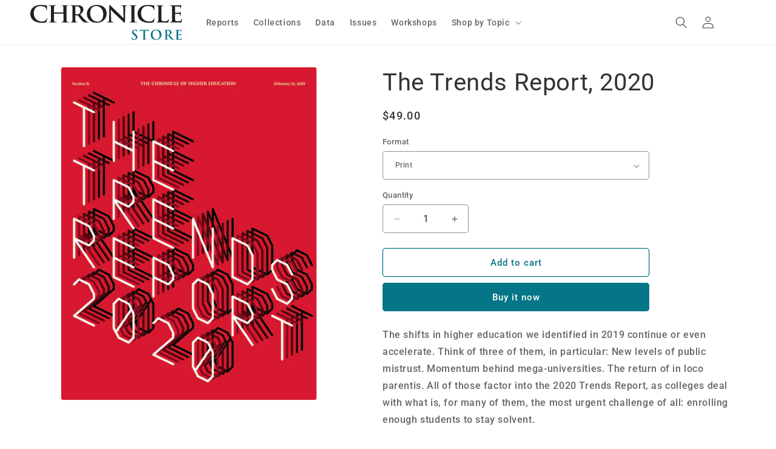

--- FILE ---
content_type: application/x-javascript
request_url: https://assets.adobedtm.com/e68ed707f811/a9f940b6cd4f/d61de3763a8e/RC58b117b6edc24d56a1d2cb02a0aca1f0-source.min.js
body_size: 171
content:
// For license information, see `https://assets.adobedtm.com/e68ed707f811/a9f940b6cd4f/d61de3763a8e/RC58b117b6edc24d56a1d2cb02a0aca1f0-source.js`.
_satellite.__registerScript('https://assets.adobedtm.com/e68ed707f811/a9f940b6cd4f/d61de3763a8e/RC58b117b6edc24d56a1d2cb02a0aca1f0-source.min.js', "console.log(\"hello before\"),void 0!==window.blueConicClient&&void 0!==window.blueConicClient.event&&void 0!==window.blueConicClient.event.publish||window.addEventListener(\"onBlueConicLoaded\",(function(){blueConicClient.event.publish(\"product_view\",{productIds:[_satellite.getVar(\"Shopify Product ID\")],storeId:\"0d74ba7a-7130-4046-8823-4b7ea85c9ff0\"})}),!1),console.log(\"just run it\"),blueConicClient.event.publish(\"product_view\",{productIds:[_satellite.getVar(\"Shopify Product ID\")],storeId:\"0d74ba7a-7130-4046-8823-4b7ea85c9ff0\"});");

--- FILE ---
content_type: image/svg+xml
request_url: https://store.chronicle.com/cdn/shop/files/CHE_Store_NoPadding.svg?v=1718818859&width=250
body_size: 1914
content:
<svg viewBox="0 0 764 177.9" xmlns="http://www.w3.org/2000/svg" data-sanitized-data-name="Layer 1" data-name="Layer 1" id="Layer_1">
  <defs>
    <style>
      .cls-1 {
        fill: #047687;
      }

      .cls-2 {
        fill: #231f20;
      }
    </style>
  </defs>
  <g>
    <path d="m15.1,78.4C3.1,68.5,0,55.5,0,44.3c0-7.9,2.6-21.5,14.3-31.7C23.1,5,34.7.4,52.9.4c7.6,0,12.1.5,17.7,1.2,4.6.6,8.9,1.6,12.6,2,1.3.1,1.5.7,1.5,1.4,0,.9-.4,2.3-.6,6.4-.2,3.8-.1,10.2-.4,12.5-.1,1.7-.4,2.8-1.5,2.8-1,0-1.2-1-1.2-2.7-.1-3.6-1.7-7.6-4.8-10.6-4-4.1-13.5-7.2-24.8-7.2-10.6,0-17.6,2.5-22.9,7.2-8.9,7.8-11.2,18.7-11.2,29.9,0,27.5,22.1,41.1,38.4,41.1,10.9,0,17.4-1.2,22.3-6.5,2.1-2.2,3.7-5.6,4.1-7.6.4-1.9.6-2.3,1.6-2.3.9,0,1.1.8,1.1,1.7,0,1.4-1.5,11.4-2.7,15.4-.6,2-1.1,2.5-3.2,3.4-4.9,1.9-14.1,2.7-22,2.7-16.7-.3-30.7-3.7-41.8-12.8Z" class="cls-2"></path>
    <path d="m166.2,38.7c.4,0,.7-.2.7-.8v-2.4c0-17.6,0-20.8-.2-24.5-.2-3.9-1.2-5.8-5.2-6.6-1-.2-3-.4-4.8-.4-1.3,0-2.1-.2-2.1-1s.9-1,2.6-1c6.6,0,14.3.4,17.6.4,2.9,0,10.6-.4,15.4-.4,1.7,0,2.6.2,2.6,1s-.7,1-2.2,1c-1,0-2.1.1-3.5.4-3.3.6-4.3,2.5-4.5,6.6-.2,3.7-.2,6.9-.2,24.5v20.4c0,10.6,0,19.8.6,24.7.4,3.2,1.1,5.8,4.8,6.2,1.7.2,4.4.5,6.2.5,1.3,0,2,.4,2,.9,0,.8-1,1.2-2.4,1.2-7.9,0-15.6-.4-19-.4-2.8,0-10.5.4-15.2.4-1.7,0-2.6-.4-2.6-1.2,0-.6.5-.9,2-.9,1.8,0,3.3-.2,4.4-.5,2.4-.5,3-3,3.5-6.4.6-4.9.6-14,.6-24.6v-10.2c0-.5-.4-.7-.7-.7h-46.6c-.4,0-.7.1-.7.7v10.2c0,10.6,0,19.8.6,24.7.4,3.2,1.1,5.8,4.8,6.2,1.7.2,4.4.5,6.2.5,1.3,0,1.9.4,1.9.9,0,.8-1,1.2-2.4,1.2-7.9,0-15.6-.4-19-.4-2.8,0-10.5.4-15.4.4-1.6,0-2.4-.4-2.4-1.2,0-.6.5-.9,1.9-.9,1.8,0,3.3-.2,4.4-.5,2.4-.5,3.1-3,3.5-6.4.6-4.9.6-14,.6-24.6v-20.4c0-17.6,0-20.8-.2-24.5-.2-3.9-1.2-5.8-5.2-6.6-1-.2-3.1-.4-4.8-.4-1.3,0-2.1-.2-2.1-1s.9-1,2.6-1c6.6,0,14.3.4,17.6.4,2.9,0,10.6-.4,15.4-.4,1.7,0,2.6.2,2.6,1s-1.1,1-2.2,1c-1,0-2.6.1-3.5.2-3.3.5-4.3,2.7-4.5,6.7-.2,3.7-.2,6.9-.2,24.5v2.4c0,.6.4.8.7.8l46,.3h0Z" class="cls-2"></path>
    <path d="m212.3,35.5c0-17.6,0-20.8-.2-24.5-.2-3.9-1.2-5.8-5.2-6.6-1-.2-3-.4-4.8-.4-1.3,0-2.1-.2-2.1-1s.9-1,2.7-1c6.5,0,14.1.4,16.7.4,4.1,0,13.4-.4,17.2-.4,7.7,0,15.9.7,22.5,5,3.4,2.2,8.3,8.1,8.3,15.8,0,8.6-3.7,16.3-16,25.8,10.9,12.9,19.3,23.4,26.5,30.5,6.8,6.7,11.7,7.5,13.5,7.9,1.3.2,2.4.4,3.4.4s1.5.4,1.5.9c0,.9-.9,1.2-2.3,1.2h-12c-6.8,0-9.9-.6-13.1-2.2-5.2-2.7-9.9-8.1-16.7-17-4.9-6.4-10.5-14.2-12.1-15.9-.6-.7-1.3-.8-2.2-.8l-10.2-.2c-.6,0-1,.2-1,.9v1.6c0,10.8,0,19.9.6,24.7.4,3.4,1.1,5.9,4.8,6.4,1.8.2,4.5.5,6,.5,1,0,1.5.4,1.5.9,0,.8-.9,1.2-2.4,1.2-7.1,0-16.1-.4-17.9-.4-2.3,0-10,.4-14.9.4-1.6,0-2.4-.4-2.4-1.2,0-.6.5-.9,2-.9,1.8,0,3.3-.2,4.4-.5,2.4-.5,3-3,3.5-6.4.6-4.9.6-14,.6-24.6l-.2-20.5h0Zm14.4,9.1c0,1.3.2,1.7,1.1,2.1,2.6.8,6.2,1.2,9.3,1.2,4.9,0,6.5-.5,8.7-2,3.7-2.5,7.2-7.9,7.2-17.3,0-16.4-11.5-21.2-18.7-21.2-3,0-5.2.1-6.5.5-.9.2-1.1.7-1.1,1.6v35.1h0Z" class="cls-2"></path>
    <path d="m285,45.6c0-19.8,13.8-45.3,50.4-45.3,30.4,0,49.3,16.8,49.3,43.2s-19.5,47.5-50.5,47.5c-35-.1-49.2-24.9-49.2-45.4Zm82.6,2.2c0-25.9-15.7-42-35.8-42-14,0-30,7.4-30,36.2,0,24,14,43.1,37.5,43.1,8.6.1,28.3-3.9,28.3-37.3Z" class="cls-2"></path>
    <path d="m398.5,3.9c0-2.3.4-3.9,1.6-3.9,1.3,0,2.4,1.5,4.5,3.6,1.5,1.5,20,20.4,37.8,37.1,8.3,7.9,25.4,25.1,27.5,26.9l-1.2-52.5c-.1-7.1-1.2-9.2-4.2-10.4-1.8-.7-4.8-.7-6.5-.7-1.5,0-2-.4-2-1,0-.9,1.3-1,3.2-1,6.3,0,12.2.4,14.8.4,1.3,0,6-.4,12-.4,1.6,0,2.8.1,2.8,1,0,.7-.7,1-2.2,1-1.2,0-2.2,0-3.7.4-3.4.9-4.4,3.4-4.5,9.8-.5,24.4-.8,48.6-1.3,72.9,0,2.5-.5,3.6-1.6,3.6-1.3,0-2.8-1.3-4.2-2.5-7.7-6.9-23.3-22.1-36-34-13.3-12.5-27.2-27.3-29.4-29.5l1.3,48.9c.2,9,1.8,12,4.3,12.8,2.1.7,4.4.8,6.3.8,1.3,0,2.1.2,2.1.9,0,.9-1.1,1.2-2.8,1.2-7.9,0-12.8-.4-15.1-.4-1.1,0-6.8.4-13.2.4-1.6,0-2.7-.1-2.7-1.2,0-.7.7-.9,2-.9,1.6,0,3.8-.1,5.5-.6,3.2-.9,3.7-4.3,3.8-14.3.4-24.5.8-53,1.1-68.4Z" class="cls-2"></path>
    <path d="m509.9,35.5c0-17.6,0-20.8-.2-24.5-.2-3.9-1.5-5.9-4.2-6.5-1.3-.4-2.9-.5-4.4-.5-1.2,0-2-.2-2-1.2,0-.7,1-.9,2.9-.9,4.6,0,12.3.4,15.9.4,3,0,10.2-.4,14.9-.4,1.6,0,2.6.2,2.6.9,0,.9-.7,1.2-2,1.2s-2.2.1-3.7.4c-3.3.6-4.3,2.5-4.5,6.6-.2,3.7-.2,6.9-.2,24.5v20.4c0,11.2,0,20.4.5,25.3.4,3.1,1.2,5.2,4.9,5.7,1.7.2,4.4.5,6.2.5,1.3,0,2,.4,2,.9,0,.8-1,1.2-2.3,1.2-8,0-15.7-.4-19-.4-2.8,0-10.5.4-15.4.4-1.6,0-2.4-.4-2.4-1.2,0-.6.5-.9,2-.9,1.8,0,3.3-.2,4.4-.5,2.4-.5,3.2-2.4,3.5-5.8.6-4.9.6-14,.6-25.2l-.1-20.4h0Z" class="cls-2"></path>
    <path d="m555.9,78.4c-12-9.9-15.1-22.9-15.1-34.1,0-7.9,2.6-21.5,14.3-31.7,8.8-7.6,20.4-12.2,38.6-12.2,7.6,0,12.1.5,17.7,1.2,4.6.6,8.9,1.6,12.6,2,1.3.1,1.5.7,1.5,1.4,0,.9-.4,2.3-.6,6.4-.2,3.8-.1,10.2-.4,12.5-.1,1.7-.4,2.8-1.5,2.8-1,0-1.2-1-1.2-2.7-.1-3.6-1.7-7.6-4.8-10.6-4-4.1-13.5-7.2-24.8-7.2-10.6,0-17.6,2.5-22.9,7.2-8.9,7.8-11.2,18.7-11.2,29.9,0,27.5,22.1,41.1,38.4,41.1,10.9,0,17.5-1.2,22.3-6.5,2.1-2.2,3.7-5.6,4.2-7.6.4-1.9.6-2.3,1.6-2.3.8,0,1.1.8,1.1,1.7,0,1.4-1.5,11.4-2.7,15.4-.6,2-1.1,2.5-3.2,3.4-4.9,1.9-14.2,2.7-22,2.7-16.8-.3-30.8-3.7-41.9-12.8Z" class="cls-2"></path>
    <path d="m660.8,55.8c0,14.8,0,22.8,2.6,24.9,2.1,1.7,5.2,2.5,14.8,2.5,6.5,0,11.2-.1,14.3-3.2,1.5-1.5,2.9-4.7,3.2-6.9.1-1,.4-1.7,1.3-1.7.8,0,1,.6,1,2,0,1.3-.8,9.9-1.8,13.3-.7,2.5-1.3,3.1-7.7,3.1-11.2,0-22.5-.7-35.5-.7-4.9,0-9.9.4-15.4.4-1.6,0-2.4-.4-2.4-1.2,0-.6.5-.9,2-.9,1.8,0,3.3-.2,4.4-.5,2.4-.5,3-3,3.5-6.4.6-4.9.6-14,.6-24.6v-20.4c0-17.6,0-20.8-.2-24.5-.2-3.9-1.2-5.8-5.2-6.6-1-.2-2.4-.4-4-.4-1.3,0-2.1-.2-2.1-1s.8-1,2.7-1c5.7,0,13.4.4,16.7.4,2.9,0,11.8-.4,16.6-.4,1.7,0,2.6.2,2.6,1s-.7,1-2.2,1c-1.3,0-3.3.1-4.8.4-3.3.6-4.3,2.5-4.5,6.6-.2,3.7-.2,6.9-.2,24.5l-.3,20.3h0Z" class="cls-2"></path>
    <path d="m714.5,35.5c0-17.6,0-20.8-.2-24.5-.2-3.9-1.2-5.8-5.2-6.6-1-.2-3-.4-4.8-.4-1.3,0-2.1-.2-2.1-1s.8-1,2.7-1c5.6,0,11.2.4,17.6.4,3.9,0,28.2,0,30.5-.1,2.3-.2,4.3-.5,5.2-.7.6-.1,1.3-.5,2-.5s.7.5.7,1c0,.8-.6,2.2-1,7.5-.1,1.2-.4,6.2-.6,7.6-.1.6-.4,1.3-1.2,1.3s-1.1-.7-1.1-2.1c0-.5-.1-2.3-.7-3.7-.8-2.1-2.1-3.5-8.2-4.2-2.1-.2-14.9-.5-17.3-.5-.6,0-.8.4-.8,1.2v29.2c0,.8.1,1.3.8,1.3,2.7,0,16.7,0,19.5-.2,2.9-.2,4.8-.6,5.9-1.7.8-.9,1.3-1.5,2-1.5.5,0,.8.2.8.9s-.5,2.5-1,8.4c-.1,2.3-.5,6.9-.5,7.8s0,2.2-1.1,2.2c-.8,0-1.1-1.3-1.1-1.9-.1-1.2-.1-1.9-.5-3.4-.6-2.3-2.3-4.1-6.8-4.5-2.3-.2-14.4-.4-17.3-.4-.6,0-.7.5-.7,1.2v9.1c0,3.9-.1,14.6,0,17.9.2,8,2.2,9.7,14.6,9.7,3.2,0,8.3,0,11.5-1.4s4.6-3.8,5.5-8.6c.2-1.3.5-1.7,1.3-1.7,1,0,1,.9,1,2.1,0,2.7-1,10.5-1.6,12.8-.8,3-2,3-6.6,3-10.9,0-21.6-.7-33.8-.7-4.9,0-9.9.4-15.4.4-1.6,0-2.4-.4-2.4-1.2,0-.6.5-.9,2-.9,1.8,0,3.3-.2,4.4-.5,2.4-.5,3-3,3.5-6.4.6-4.9.6-14,.6-24.6l-.1-20.1h0Z" class="cls-2"></path>
  </g>
  <g>
    <path d="m513.3,176.1c-1.1-.5-1.3-.8-1.3-2.3,0-3.6.3-7.6.3-8.7.1-1,.3-1.7.8-1.7.6,0,.7.6.7,1.1,0,.9.3,2.3.6,3.4,1.5,4.9,5.4,6.7,9.5,6.7,6,0,8.9-4,8.9-7.6,0-3.2-1-6.3-6.5-10.6l-3.1-2.4c-7.3-5.7-9.8-10.4-9.8-15.7,0-7.3,6.1-12.5,15.3-12.5,2.5,0,4.5.3,6.1.5,1.1.2,2,.4,2.7.6.6.1.9.3.9.8,0,.9-.3,2.8-.3,8,0,1.5-.2,2-.7,2s-.7-.4-.7-1.2c0-.6-.3-2.7-1.7-4.4-1-1.3-2.9-3.2-7.2-3.2-4.9,0-7.9,2.9-7.9,6.8,0,3.1,1.5,5.4,7,9.6l1.9,1.4c8,6,10.9,10.6,10.9,16.9,0,3.9-1.5,8.4-6.2,11.6-3.3,2.1-7,2.7-10.6,2.7-3.8,0-6.8-.5-9.6-1.8Z" class="cls-1"></path>
    <path d="m578.6,157.7c0,6.1,0,11.4.3,14.2.2,1.9.6,3.3,2.6,3.6.9.1,2.4.3,3.4.3.7,0,1.1.2,1.1.5,0,.5-.5.7-1.3.7-4.4,0-8.6-.2-10.4-.2-1.5,0-5.7.2-8.4.2-.9,0-1.3-.2-1.3-.7,0-.3.3-.5,1.1-.5,1,0,1.8-.1,2.4-.3,1.3-.3,1.7-1.7,1.9-3.6.3-2.8.3-8,.3-14.1v-27.2c-2.5.1-6.6.2-9.9.3-3.8.1-5.5.5-6.4,1.9-.7,1-1,1.8-1.1,2.3s-.3.8-.7.8c-.5,0-.6-.3-.6-1.1,0-1.1,1.3-7.1,1.4-7.6.2-.9.4-1.3.8-1.3.5,0,1.2.7,2.9.8,1.9.2,4.5.3,6.6.3h26.3c2.1,0,3.6-.2,4.6-.3,1-.2,1.5-.3,1.8-.3.5,0,.5.4.5,1.4,0,1.4-.2,6-.2,7.7-.1.7-.2,1.1-.6,1.1-.5,0-.7-.3-.7-1.3,0-.2-.1-.5-.1-.7-.1-1.7-1.9-3.6-7.8-3.7-1.7-.1-4.5-.1-8.4-.2l-.1,27h0Z" class="cls-1"></path>
    <path d="m607,151.8c0-11.4,7.5-26,27.4-26,16.5,0,26.8,9.6,26.8,24.8s-10.6,27.2-27.5,27.2c-19,.1-26.7-14.2-26.7-26Zm45,1.3c0-14.9-8.6-24.1-19.5-24.1-7.6,0-16.3,4.2-16.3,20.8,0,13.8,7.6,24.8,20.4,24.8,4.6-.1,15.4-2.3,15.4-21.5Z" class="cls-1"></path>
    <path d="m681.4,146c0-10.1,0-12-.1-14.1-.1-2.3-.7-3.3-2.9-3.8-.5-.1-1.7-.2-2.6-.2-.7,0-1.1-.1-1.1-.6s.5-.6,1.5-.6c3.5,0,7.7.2,9.1.2,2.3,0,7.3-.2,9.4-.2,4.2,0,8.6.4,12.2,2.9,1.9,1.3,4.5,4.6,4.5,9.1,0,4.9-2,9.4-8.7,14.8,5.9,7.4,10.5,13.4,14.4,17.5,3.7,3.9,6.4,4.3,7.4,4.5.7.1,1.3.2,1.9.2s.8.2.8.5c0,.5-.5.7-1.3.7h-6.5c-3.7,0-5.4-.3-7.1-1.3-2.9-1.5-5.4-4.6-9.1-9.8-2.7-3.6-5.7-8.2-6.6-9.2-.3-.4-.7-.5-1.2-.5l-5.6-.1c-.3,0-.5.1-.5.5v.9c0,6.2,0,11.4.3,14.2.2,1.9.6,3.4,2.6,3.6,1,.1,2.5.3,3.2.3.5,0,.8.2.8.5,0,.5-.5.7-1.3.7-3.8,0-8.8-.2-9.8-.2-1.3,0-5.5.2-8.1.2-.9,0-1.3-.2-1.3-.7,0-.3.3-.5,1.1-.5,1,0,1.8-.1,2.4-.3,1.3-.3,1.7-1.7,1.9-3.6.3-2.8.3-8,.3-14.1v-11.5h0Zm7.9,5.2c0,.7.1,1,.6,1.2,1.4.5,3.4.7,5,.7,2.7,0,3.5-.3,4.7-1.1,2-1.5,3.9-4.5,3.9-10,0-9.4-6.2-12.2-10.2-12.2-1.7,0-2.9.1-3.5.3-.5.1-.6.4-.6.9l.1,20.2h0Z" class="cls-1"></path>
    <path d="m737,146c0-10.1,0-12-.1-14.1-.1-2.3-.7-3.3-2.9-3.8-.5-.1-1.7-.2-2.6-.2-.7,0-1.1-.1-1.1-.6s.5-.6,1.5-.6c3.1,0,6.1.2,9.6.2,2.1,0,15.3,0,16.6-.1s2.3-.3,2.9-.4c.3-.1.7-.3,1.1-.3s.4.3.4.6c0,.5-.3,1.3-.5,4.3-.1.7-.2,3.6-.3,4.4-.1.3-.2.7-.7.7s-.6-.4-.6-1.2c0-.3-.1-1.3-.4-2.1-.5-1.2-1.1-2-4.5-2.4-1.1-.1-8.1-.3-9.4-.3-.3,0-.5.2-.5.7v16.8c0,.5.1.7.5.7,1.5,0,9.1,0,10.6-.1,1.6-.1,2.6-.3,3.2-1,.5-.5.7-.9,1.1-.9.3,0,.5.1.5.5s-.3,1.5-.5,4.9c-.1,1.3-.3,4-.3,4.5s0,1.3-.6,1.3c-.5,0-.6-.7-.6-1.1-.1-.7-.1-1.1-.3-1.9-.3-1.3-1.3-2.3-3.7-2.6-1.3-.1-7.8-.2-9.4-.2-.3,0-.4.3-.4.7v5.2c0,2.3-.1,8.4,0,10.3.1,4.6,1.2,5.6,8,5.6,1.7,0,4.5,0,6.2-.8s2.5-2.2,3-4.9c.1-.7.3-1,.7-1,.5,0,.5.5.5,1.2,0,1.5-.5,6-.9,7.4-.5,1.7-1.1,1.7-3.6,1.7-5.9,0-11.8-.4-18.4-.4-2.7,0-5.4.2-8.4.2-.9,0-1.3-.2-1.3-.7,0-.3.3-.5,1.1-.5,1,0,1.8-.1,2.4-.3,1.3-.3,1.7-1.7,1.9-3.6.3-2.8.3-8,.3-14.1l-.1-11.7h0Z" class="cls-1"></path>
  </g>
</svg>

--- FILE ---
content_type: application/x-javascript
request_url: https://assets.adobedtm.com/e68ed707f811/a9f940b6cd4f/d61de3763a8e/RC30770caaf5834f218e5a723b919831e9-source.min.js
body_size: 117
content:
// For license information, see `https://assets.adobedtm.com/e68ed707f811/a9f940b6cd4f/d61de3763a8e/RC30770caaf5834f218e5a723b919831e9-source.js`.
_satellite.__registerScript('https://assets.adobedtm.com/e68ed707f811/a9f940b6cd4f/d61de3763a8e/RC30770caaf5834f218e5a723b919831e9-source.min.js', "!function(e){var t=e.body,r=e.createElement(\"script\");r.id=\"parsely-cfg\",r.src=\"//cdn.parsely.com/keys/\"+_satellite.getVar(\"Parsley dynamic Site ID\")+\"/p.js\",r.setAttribute(\"async\",\"\"),r.setAttribute(\"defer\",\"\"),t.appendChild(r)}(document);");